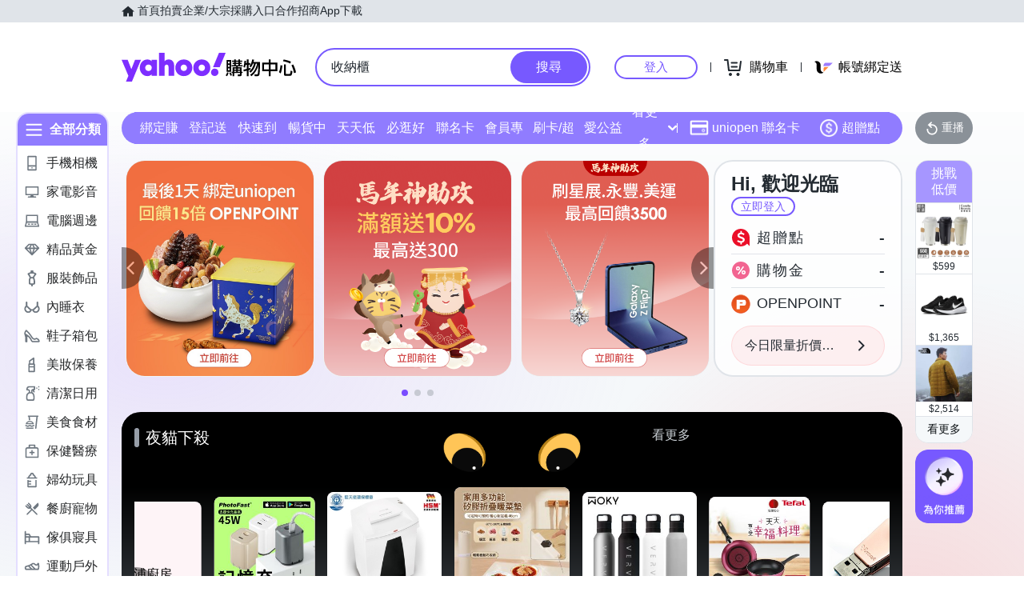

--- FILE ---
content_type: application/javascript; charset=utf-8
request_url: https://bw.scupio.com/ssp/initid.aspx?mode=L&cb=0.15964661108707667&mid=0
body_size: 249
content:
cb({'id':'CYL20260126235116871953'});